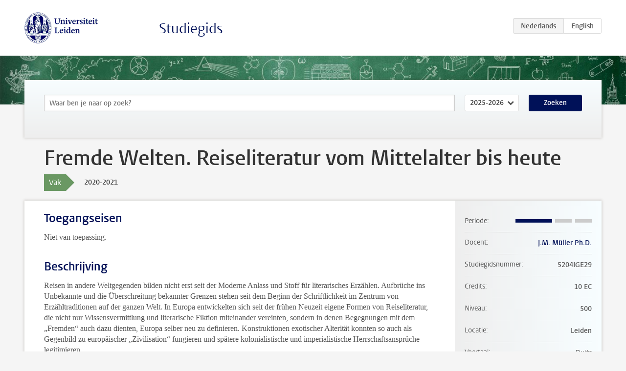

--- FILE ---
content_type: text/html; charset=UTF-8
request_url: https://www.studiegids.universiteitleiden.nl/courses/103413/fremde-welten-reiseliteratur-vom-mittelalter-bis-heute
body_size: 4289
content:
<!DOCTYPE html>
<html lang="nl">
<head>
    <meta charset="utf-8">
    <meta name="viewport" content="width=device-width, initial-scale=1, maximum-scale=1">
    <meta http-equiv="X-UA-Compatible" content="IE=edge" />
    <title>Fremde Welten. Reiseliteratur vom Mittelalter bis heute, 2020-2021 - Studiegids - Universiteit Leiden</title>

    <!-- icons -->
    <link rel="shortcut icon" href="https://www.universiteitleiden.nl/design-1.0/assets/icons/favicon.ico" />
    <link rel="icon" type="image/png" sizes="32x32" href="https://www.universiteitleiden.nl/design-1.0/assets/icons/icon-32px.png" />
    <link rel="icon" type="image/png" sizes="96x96" href="https://www.universiteitleiden.nl/design-1.0/assets/icons/icon-96px.png" />
    <link rel="icon" type="image/png" sizes="195x195" href="https://www.universiteitleiden.nl/design-1.0/assets/icons/icon-195px.png" />

    <link rel="apple-touch-icon" href="https://www.universiteitleiden.nl/design-1.0/assets/icons/icon-120px.png" /> <!-- iPhone retina -->
    <link rel="apple-touch-icon" sizes="180x180" href="https://www.universiteitleiden.nl/design-1.0/assets/icons/icon-180px.png" /> <!-- iPhone 6 plus -->
    <link rel="apple-touch-icon" sizes="152x152" href="https://www.universiteitleiden.nl/design-1.0/assets/icons/icon-152px.png" /> <!-- iPad retina -->
    <link rel="apple-touch-icon" sizes="167x167" href="https://www.universiteitleiden.nl/design-1.0/assets/icons/icon-167px.png" /> <!-- iPad pro -->

    <link rel="stylesheet" href="https://www.universiteitleiden.nl/design-1.0/css/ul2common/screen.css">
    <link rel="stylesheet" href="/css/screen.css" />
</head>
<body class="prospectus course">
<script> document.body.className += ' js'; </script>


<div class="header-container">
    <header class="wrapper clearfix">
        <p class="logo">
            <a href="https://www.studiegids.universiteitleiden.nl">
                <img width="151" height="64" src="https://www.universiteitleiden.nl/design-1.0/assets/images/zegel.png" alt="Universiteit Leiden"/>
            </a>
        </p>
        <p class="site-name"><a href="https://www.studiegids.universiteitleiden.nl">Studiegids</a></p>
        <div class="language-btn-group">
                        <span class="btn active">
                <abbr title="Nederlands">nl</abbr>
            </span>
                                <a href="https://www.studiegids.universiteitleiden.nl/en/courses/103413/fremde-welten-reiseliteratur-vom-mittelalter-bis-heute" class="btn">
                <abbr title="English">en</abbr>
            </a>
            </div>    </header>
</div>

<div class="hero" data-bgset="/img/hero-435w.jpg 435w, /img/hero-786w.jpg 786w, /img/hero-1440w.jpg 1440w, /img/hero-2200w.jpg 2200w"></div>


    <div class="search-container">
    <form action="https://www.studiegids.universiteitleiden.nl/search" class="search-form wrapper">
        <input type="hidden" name="for" value="courses" />
        <div class="search">
            <!-- <label class="select">
    <span>Zoek naar</span>
    <select name="for">
                    <option value="courses">Vakken</option>
                    <option value="programmes">Opleidingen</option>
            </select>
</label> -->
            <label class="keywords no-label">
    <span>Keywords</span>
    <input type="search" name="q" value="" placeholder="Waar ben je naar op zoek?" autofocus autocomplete="off"/>
</label>            <label class="select no-label">
    <span>Academic year</span>
    <select name="edition">
                    <option>2026-2027</option>
                    <option selected>2025-2026</option>
                    <option>2024-2025</option>
                    <option>2023-2024</option>
                    <option>2022-2023</option>
                    <option>2021-2022</option>
                    <option>2020-2021</option>
                    <option>2019-2020</option>
                    <option>2018-2019</option>
                    <option>2017-2018</option>
                    <option>2016-2017</option>
                    <option>2015-2016</option>
                    <option>2014-2015</option>
                    <option>2013-2014</option>
                    <option>2012-2013</option>
                    <option>2011-2012</option>
                    <option>2010-2011</option>
            </select>
</label>            <button type="submit">Zoeken</button>        </div>
    </form>
</div>



    <div class="main-container">
        <div class="wrapper summary">
            <article class="content">
                <h1>Fremde Welten. Reiseliteratur vom Mittelalter bis heute</h1>
                <div class="meta">
                    <div class="entity">
                        <span><b>Vak</b></span>
                    </div>
                    <div class="edition">
                        <span>2020-2021</span>
                    </div>
                                    </div>
            </article>
        </div>
        <div class="wrapper main clearfix">

            <article class="content">
                <h2>Toegangseisen</h2>

<p>Niet van toepassing.</p>


<h2>Beschrijving</h2>

<p>Reisen in andere Weltgegenden bilden nicht erst seit der Moderne Anlass und Stoff für literarisches Erzählen. Aufbrüche ins Unbekannte und die Überschreitung bekannter Grenzen stehen seit dem Beginn der Schriftlichkeit im Zentrum von Erzähltraditionen auf der ganzen Welt. In Europa entwickelten sich seit der frühen Neuzeit eigene Formen von Reiseliteratur, die nicht nur Wissensvermittlung und literarische Fiktion miteinander vereinten, sondern in denen Begegnungen mit dem „Fremden“ auch dazu dienten, Europa selber neu zu definieren. Konstruktionen exotischer Alterität konnten so auch als Gegenbild zu europäischer „Zivilisation“ fungieren und spätere kolonialistische und imperialistische Herrschaftsansprüche legitimieren.</p>

<p>Während Deutschland eine späte und vergleichsweise kurze Kolonialgeschichte hatte, war das deutschsprachige Europa spätestens seit dem 16. Jahrhundert fest in globale Netzwerke eingebunden und spielten deutsche Autoren und Verleger eine wichtige Rolle auf dem Markt für europäische Reiseliteratur. Der Schwerpunkt dieses Kurses liegt auf der Periode der frühneuzeitlichen „Proto-Globalisierung“, also von ca. 1500 bis 1800, aber wir werden uns zugleich mit spätmittelalterlichen Vorläufern späterer Reisebeschreibungen beschäftigen und einen Ausblick in deren Nachwirkungen in der Moderne und der Gegenwart vornehmen. Anhand von Texten Hans Stadens, Adam Olearius‘, Johann Gottfried Herders, Alexander von Humboldts und anderer Autorinnen und Autoren werden wir uns verschiedene Gattungen von Reiseberichten- und Erzählungen anschauen und diese zueinander in Bezug setzen. Durch die Analyse ihrer narrativen Strukturen und intertextuellen Verknüpfungen untersuchen wir, wie kultureller und geographischer Abstand literarisch erzeugt wird, wie europäische Selbstbilder über Alteritätserfahrungen konstruiert werden, aber auch wie europäisches Auftreten in Asien, Amerika und Afrika kritisch beleuchtet oder hinterfragt wird.</p>

<p>Für Lehramtsstudierende ist der Kurs so gestaltet, dass sie die nötigen Fähigkeiten erwerben können, um über Lehrinhalte zu Kulturkontakt, Interkulturalität und Reiseliteratur zu reflektieren und diese auch ansatzweie selber zu gestalten. Studierende des zweijährigen “Educatieve Master” wählen ein Hausarbeitsthema, das eine direkte Relevanz für den eigenen Unterricht in der Schule besitzt.</p>


<h2>Leerdoelen</h2>

<p>Die Studierenden</p>

<ul>
<li><p>sind vertraut mit relevanten und aktuellen Literatur-, Medien- und Interkulturalitätstheorien</p></li>
<li><p>sind vertraut mit Traditionen deutscher und europäischer Reiseliteratur der Vormoderne und Moderne</p></li>
<li><p>sind imstande, unter Betreuung des Dozenten eine mit dem Seminarthema zusammenhängende wissenschaftliche Fragestellung zu formulieren und erarbeiten</p></li>
<li><p>sind imstande, die erworbene Kenntnisse mündlich und schriftlich in wissenschaftlichem Deutsch zu formulieren</p></li>
</ul>

<p>Lehramtsstudierende sind überdies</p>

<ul>
<li>imstande, über Lehrinhalte zu dem behandelten Thema zu reflektieren und deren didaktische Umsetzung in einer schriftlichen Hausarbeit auszuarbeiten</li>
</ul>


<h2>Rooster</h2>

<p>Zie Collegerooster <a href="https://www.student.universiteitleiden.nl/en/study--studying/study/educational-information/schedules/humanities/literary-studies-ma?cf=humanities&amp;cd=film-and-literary-studies-ba#tab-3">Literary Studies</a>.</p>


<h2>Onderwijsvorm</h2>

<p>Werkcollege</p>


<h2>Toetsing en weging</h2>

<h3>Prüfungsformen</h3>

<p>o   werkstuk van ca. 4500 woorden<br>
o   Mondelinge presentatie</p>

<h3>Weging</h3>

<p>Schriftliche Hausarbeit: 60%; Referat: 20%; mündliche Mitarbeit und wöchentliche Beantwortung einer kurzen Essayfrage zu den jeweiligen Filmen: 20% der Gesamtnote.</p>

<p>Die Hausarbeit muss mindestens mit einer 5,5 abgeschlossen werden, aber kann bei Nichtbestehen wiederholt werden.</p>


<h2>Literatuurlijst</h2>

<p>Wordt voor collegeaanvang bekend gemaakt</p>


<h2>Inschrijven</h2>

<p>Inschrijven via <a href="https://usis.leidenuniv.nl:8011/psp/S4PRD/?cmd=login&amp;languageCd=DUT">uSis</a> is verplicht.<br>
Algemene informatie over uSis vind je op de <a href="https://www.student.universiteitleiden.nl/administratie/in---uitschrijven/inschrijven-voor-vakken-en-tentamens/inschrijven-voor-vakken-en-tentamens/geesteswetenschappen#tab-2">website</a></p>

<h3>Aanmelden Studeren à la carte en Contractonderwijs</h3>

<p>Informatie voor belangstellenden die deze cursus in het kader van <a href="https://www.universiteitleiden.nl/onderwijs/overig-onderwijs/contract-en-aanschuifonderwijs/studeren-a-la-carte">Studeren à la carte</a> willen volgen (zonder tentamen), oa. over kosten, inschrijving en voorwaarden.</p>

<p>Informatie voor belangstellenden die deze cursus in het kader van <a href="https://www.universiteitleiden.nl/onderwijs/overig-onderwijs/contract-en-aanschuifonderwijs/contractonderwijs">Contractonderwijs</a> willen volgen (met tentamen), oa. over kosten, inschrijving en voorwaarden.</p>


<h2>Contact</h2>

<p><a href="https://www.universiteitleiden.nl/medewerkers/johannes-muller#tab-1">J.M. Müller Ph.D.</a></p>


<h2>Opmerkingen</h2>

<p>Niet van toepassing.</p>

            </article>

            <aside>
                <dl>
                    <dt>Periode</dt>
                    <dd class="has-block-lines"><div class="block-lines"><span class="block block-1 block-on"></span><span class="block block-2 block-on"></span><span class="block block-3 block-off"></span><span class="block block-4 block-off"></span></div></dd>
                                            <dt>Docent</dt>
                                                    <dd><a href="https://www.universiteitleiden.nl/medewerkers/johannes-muller">J.M. Müller Ph.D.</a></dd>
                                                                                    <dt>Studiegidsnummer</dt>
                    <dd>5204IGE29</dd>
                                                            <dt>Credits</dt>
                    <dd>10 EC</dd>
                                                            <dt>Niveau</dt>
                    <dd>500</dd>
                                                            <dt>Locatie</dt>
                    <dd>Leiden</dd>
                                                            <dt>Voertaal</dt>
                    <dd>Duits</dd>
                                                            <dt>Faculteit</dt>
                    <dd>Geesteswetenschappen</dd>
                                                            <dt>Brightspace</dt>
                    <dd>Ja</dd>
                                    </dl>

                                    <h2>Maakt deel uit van</h2>
                    <ul class="link-list">
                                                    <li>
                                <a href="https://www.studiegids.universiteitleiden.nl/studies/8391/literary-studies-german-literature-and-culture">
                                    <strong>Literary Studies: German Literature and Culture</strong>
                                    <span class="meta">Master</span>
                                </a>
                            </li>
                                            </ul>
                
                
                                <h2>Beschikbaar als</h2>
                <dl>
                                            <dt>A-la-Carte en Aanschuifonderwijs</dt>
                        <dd>Ja</dd>
                                            <dt>Avondonderwijs</dt>
                        <dd>Nee</dd>
                                            <dt>Contractonderwijs</dt>
                        <dd>Ja</dd>
                                            <dt>Exchange / Study Abroad</dt>
                        <dd>Ja</dd>
                                            <dt>Honours Class</dt>
                        <dd>Nee</dd>
                                            <dt>Keuzevak</dt>
                        <dd>Ja</dd>
                                    </dl>
                
                                    <h2>Studielast (280u)</h2>
                    <dl>
                                                    <dt class="depth-0">Colleges</dt>
                            <dd class="depth-0">
                                                                    26u
                                                            </dd>
                                                    <dt class="depth-1">Hoorcollege</dt>
                            <dd class="depth-1">
                                                                    0u
                                                            </dd>
                                                    <dt class="depth-1">Werkcollege</dt>
                            <dd class="depth-1">
                                                                    26u
                                                            </dd>
                                                    <dt class="depth-0">Practica</dt>
                            <dd class="depth-0">
                                                                    0u
                                                            </dd>
                                                    <dt class="depth-0">Studiebegeleiding</dt>
                            <dd class="depth-0">
                                                                    0u
                                                            </dd>
                                                    <dt class="depth-0">Toetsing</dt>
                            <dd class="depth-0">
                                                                    26u
                                                            </dd>
                                                    <dt class="depth-1">Paper</dt>
                            <dd class="depth-1">
                                                                    0u
                                                            </dd>
                                                    <dt class="depth-1">(Schriftelijk) Tentamen</dt>
                            <dd class="depth-1">
                                                                    0u
                                                            </dd>
                                                    <dt class="depth-1">Overige toetsvormen</dt>
                            <dd class="depth-1">
                                                                    26u
                                                            </dd>
                                                    <dt class="depth-0">Zelfstudie</dt>
                            <dd class="depth-0">
                                                                    228u
                                                            </dd>
                                                    <dt class="depth-0">Overig</dt>
                            <dd class="depth-0">
                                                                    0u
                                                            </dd>
                                            </dl>
                            </aside>

        </div>
    </div>


<div class="footer-container">
    <footer class="wrapper">
        <p><a href="https://www.student.universiteitleiden.nl/">Studentenwebsite</a> — <a href="https://www.organisatiegids.universiteitleiden.nl/reglementen/algemeen/privacyverklaringen">Privacy</a> — <a href="/contact">Contact</a></p>

    </footer>
</div>

<script async defer src="/js/ul2.js" data-main="/js/ul2common/main.js"></script>
<script async defer src="/js/prospectus.js"></script>

    <script async src="https://www.googletagmanager.com/gtag/js?id=UA-874564-27"></script>
    <script>
        window.dataLayer = window.dataLayer || [];
        function gtag(){dataLayer.push(arguments);}
        gtag('js', new Date());
        gtag('config', 'UA-874564-27', {'anonymize_ip':true});
    </script>

</body>
</html>
